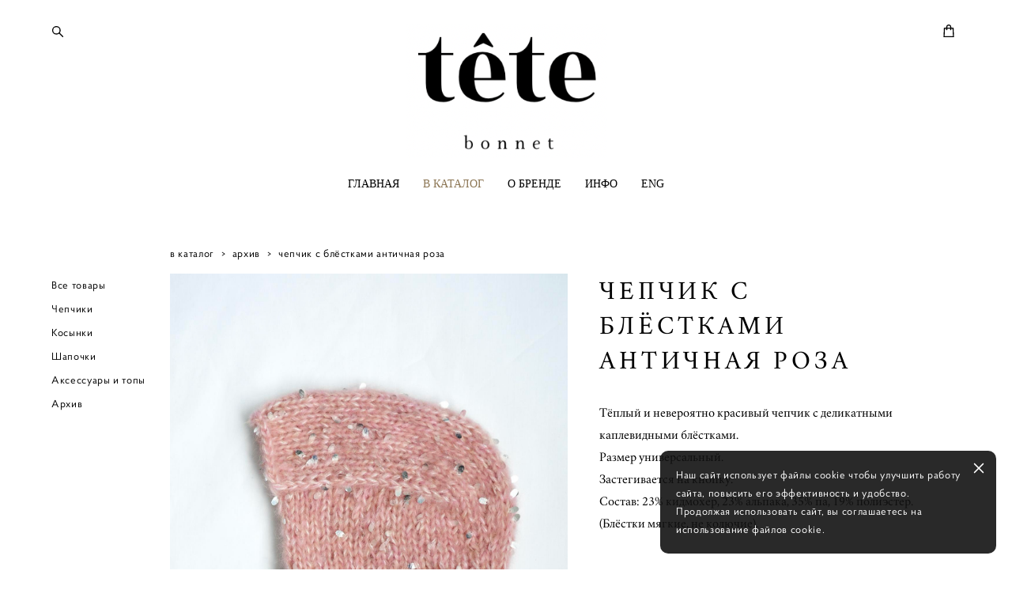

--- FILE ---
content_type: text/html; charset=UTF-8
request_url: https://tetebonnet.ru/shop/chepchik-sequins-rose-2
body_size: 14864
content:
<!-- Vigbo-cms //cdn-st2.vigbo.com/u146441/116356/ gusto -->
<!DOCTYPE html>
<html lang="ru">
<head>
    <script>var _createCookie=function(e,o,t){var i,n="";t&&((i=new Date).setTime(i.getTime()+864e5*t),n="; expires="+i.toGMTString()),document.cookie=e+"="+o+n+"; path=/"};function getCookie(e){e=document.cookie.match(new RegExp("(?:^|; )"+e.replace(/([\.$?*|{}\(\)\[\]\\\/\+^])/g,"\\$1")+"=([^;]*)"));return e?decodeURIComponent(e[1]):void 0}"bot"==getCookie("_gphw_mode")&&_createCookie("_gphw_mode","humen",0);</script>
    <meta charset="utf-8">
<title>Чепчик с блёстками</title>
<meta name="keywords" content="Чепчик, вязаный чепчик, женский чепчик, пайетки, блёстки" />
<meta name="description" content="Чепчик женский с блёстками пайетками" />
    <meta property="og:title" content="Чепчик с блёстками" />
    <meta property="og:description" content="Чепчик женский с блёстками пайетками" />
    <meta property="og:url" content="https://tetebonnet.ru/shop/chepchik-sequins-rose-2" />
    <meta property="og:type" content="website" />
        <meta property="og:image" content="//cdn-sh1.vigbo.com/shops/210968/products/21926865/images/3-9d845da4376338398912cb369c94c677.jpeg" />
        <meta property="og:image" content="//cdn-st2.vigbo.com/u146441/116356/logo/u-1734477213.png" />
        <meta property="og:image" content="//cdn-sh1.vigbo.com/shops/210968/products/21926865/images/3-2346ed52407c0b593de8260f59dee57b.jpeg" />

<meta name="viewport" content="width=device-width, initial-scale=1">


	<link rel="shortcut icon" href="//cdn-st2.vigbo.com/u146441/116356/favicon.ico?ver=685d281620948" type="image/x-icon" />

<!-- Blog RSS -->

<!-- Preset CSS -->
    <!-- Preset CSS Variables -->
        <style class="presetStyleVariables">:root {--PRESET-FONT--f__h1-font-family:"Crimson"; --PRESET-FONT--f__h1-font-size:42px; --PRESET-FONT--f__h1-line-height:1.2; --PRESET-FONT--f__h1-font-weight:400; --PRESET-FONT--f__h1-letter-spacing:0.15em; --PRESET-FONT--f__h1-font-style:normal; --PRESET-FONT--f__h1-text-transform:uppercase; --PRESET-FONT--f__h2-font-family:"Crimson"; --PRESET-FONT--f__h2-font-size:32px; --PRESET-FONT--f__h2-line-height:1.4; --PRESET-FONT--f__h2-font-weight:400; --PRESET-FONT--f__h2-letter-spacing:0.15em; --PRESET-FONT--f__h2-font-style:normal; --PRESET-FONT--f__h2-text-transform:uppercase; --PRESET-FONT--f__h3-font-family:"Crimson"; --PRESET-FONT--f__h3-font-size:24px; --PRESET-FONT--f__h3-line-height:1.4; --PRESET-FONT--f__h3-font-weight:400; --PRESET-FONT--f__h3-letter-spacing:0.15em; --PRESET-FONT--f__h3-font-style:normal; --PRESET-FONT--f__h3-text-transform:uppercase; --PRESET-FONT--f__h4-font-family:"Proba Pro"; --PRESET-FONT--f__h4-font-size:12px; --PRESET-FONT--f__h4-line-height:1.8; --PRESET-FONT--f__h4-font-weight:400; --PRESET-FONT--f__h4-letter-spacing:0.1em; --PRESET-FONT--f__h4-font-style:normal; --PRESET-FONT--f__h4-text-transform:uppercase; --PRESET-FONT--f__1-font-family:"Crimson"; --PRESET-FONT--f__1-font-size:20px; --PRESET-FONT--f__1-line-height:1.6; --PRESET-FONT--f__1-font-weight:400; --PRESET-FONT--f__1-letter-spacing:0em; --PRESET-FONT--f__1-font-style:normal; --PRESET-FONT--f__1-text-transform:none; --PRESET-FONT--f__2-font-family:"Crimson"; --PRESET-FONT--f__2-font-size:16px; --PRESET-FONT--f__2-line-height:1.8; --PRESET-FONT--f__2-font-weight:400; --PRESET-FONT--f__2-letter-spacing:0em; --PRESET-FONT--f__2-font-style:normal; --PRESET-FONT--f__2-text-transform:none; --PRESET-FONT--f__3-font-family:"Proba Pro"; --PRESET-FONT--f__3-font-size:13px; --PRESET-FONT--f__3-line-height:1.8; --PRESET-FONT--f__3-font-weight:400; --PRESET-FONT--f__3-letter-spacing:0.05em; --PRESET-FONT--f__3-font-style:normal; --PRESET-FONT--f__3-text-transform:none; }</style>
    <style class="presetStorage"></style>
    
    <script>
        window.use_preset = true;
    </script>
            <script>
            const typeStorage = "presetStorage";
            const typeStyles = "presetStyleVariables";
            let updatePresetStorageStyle = function() {
              document.getElementsByClassName(typeStorage)[0].innerText = localStorage.getItem(typeStyles)
            };
            updatePresetStorageStyle();
            window.addEventListener("storage", function(e) {
                if (e.key === typeStyles) {
                    updatePresetStorageStyle();
                }
            });
        </script>
    

<script>
    window.cdn_paths = {};
    window.cdn_paths.modules = '//cdn-s.vigbo.com/cms/kevin2/site/' + 'dev/scripts/site/';
    window.cdn_paths.site_scripts = '//cdn-s.vigbo.com/cms/kevin2/site/' + 'dev/scripts/';
</script>
    <link href="https://fonts.googleapis.com/css?family=Abel|Alegreya:400,400i,700,700i,800,800i,900,900i|Alex+Brush|Amatic+SC:400,700|Andika|Anonymous+Pro:400i,700i|Anton|Arimo:400,400i,700,700i|Arsenal:400,400i,700,700i|Asap:400,400i,500,500i,600,600i,700,700i|Bad+Script|Baumans|Bitter:100,100i,200,200i,300,300i,400i,500,500i,600,600i,700i,800,800i,900,900i|Brygada+1918:400,700,400i,700i|Cactus+Classical+Serif|Carlito:400,700,400i,700i|Chocolate+Classical+Sans|Comfortaa:300,400,500,600,700|Commissioner:100,200,300,400,500,600,700,800,900|Cormorant:300i,400i,500,500i,600,600i,700i|Cormorant+Garamond:300i,400i,500,500i,600,600i,700i|Cormorant+Infant:300i,400i,500,500i,600,600i,700i|Cousine:400,400i,700,700i|Crafty+Girls|Cuprum:400,400i,700,700i|Days+One|Dela+Gothic+One|Delius+Unicase:400,700|Didact+Gothic|Dosis|EB+Garamond:400i,500,500i,600,600i,700i,800,800i|Euphoria+Script|Exo|Exo+2:100,100i,200,200i,300i,400i,500,500i,600,600i,700i,800,800i,900,900i|Federo|Fira+Code:300,500,600|Fira+Sans:100,100i,200,200i,300i,400i,500,500i,600,600i,700i,800,800i,900,900i|Fira+Sans+Condensed:100,100i,200,200i,300i,400i,500,500i,600,600i,700i,800,800i,900,900i|Forum|Gentium+Book+Plus:400,700,400i,700i|Gentium+Plus:400,700,400i,700i|Geologica:100,200,300,400,500,600,700,800,900|Glegoo:400,700|Golos+Text:400,500,600,700,800,900|Gudea:400,400i,700|Handlee|IBM+Plex+Mono:100,100i,200,200i,300i,400i,500,500i,600,600i,700i|IBM+Plex+Sans:100,100i,200,200i,300i,400i,500,500i,600,600i,700i|IBM+Plex+Serif:100,100i,200,200i,300,300i,400,400i,500,500i,600,600i,700,700i|Inter:100,200,300,400,500,600,700,800,900|Inter+Tight:100,200,300,400,500,600,700,800,900,100i,200i,300i,400i,500i,600i,700i,800i,900i|Istok+Web:400,400i,700,700i|JetBrains+Mono:100,100i,200,200i,300,300i,400,400i,500,500i,600,600i,700,700i,800,800i|Jost:100,100i,200,200i,300,300i,400,400i,500,500i,600,600i,700,700i,800,800i,900,900i|Jura:400,300,500,600,700|Kelly+Slab|Kranky|Krona+One|Leckerli+One|Ledger|Liter|Lobster|Lora:400,400i,700,700i,500,500i,600,600i|Lunasima:400,700|Manrope:200,300,400,500,600,700,800|Marck+Script|Marko+One|Marmelad|Merienda+One|Merriweather:300i,400i,700i,900,900i|Moderustic:300,400,500,600,700,800|Montserrat:300i,400i,500,500i,600,600i,700i,800,800i,900,900i|Montserrat+Alternates:100,100i,200,200i,300,300i,400,400i,500,500i,600,600i,700,700i,800,800i,900,900i|Mulish:200,300,400,500,600,700,800,900,200i,300i,400i,500i,600i,700i,800i,900i|Neucha|Noticia+Text:400,400i,700,700i|Noto+Sans:400,400i,700,700i|Noto+Sans+Mono:100,200,300,400,500,600,700,800,900|Noto+Serif:400,400i,700,700i|Noto+Serif+Display:100,200,300,400,500,600,700,800,900,100i,200i,300i,400i,500i,600i,700i,800i,900i|Nova+Flat|Nova+Oval|Nova+Round|Nova+Slim|Nunito:400,200,200i,300,300i,400i,600,600i,700,700i,800,800i,900,900i|Old+Standard+TT:400i|Open+Sans:300i,400i,600,600i,700i,800,800i|Open+Sans+Condensed:300,300i,700|Oranienbaum|Original+Surfer|Oswald:200,500,600|Oxygen:300|Pacifico|Philosopher:400,400i,700,700i|Piazzolla:100,200,300,400,500,600,700,800,900,100i,200i,300i,400i,500i,600i,700i,800i,900i|Play:400,700|Playfair+Display:400,700,400i,500,500i,600,600i,700i,800,800i,900,900i|Playfair+Display+SC|Poiret+One|Press+Start+2P|Prosto+One|PT+Mono|PT+Sans:400i,700i|PT+Sans+Caption:400,700|PT+Sans+Narrow:400,700|PT+Serif:400i,700i|PT+Serif+Caption:400,400i|Quicksand|Raleway:100,100i,300i,400i,500,500i,600,600i,700i,800,800i,900,900i|Roboto:100,100i,300i,400i,500,500i,700i,900,900i|Roboto+Condensed:300i,400i,700i|Roboto+Mono:100,100i,200,200i,300,300i,400,400i,500,500i,600,600i,700,700i|Roboto+Slab:100,200,500,600,800,900|Rochester|Rokkitt:400,100,300,500,600,700,800,900|Rubik:300i,400i,500,500i,600,600i,700i,800,800i,900,900i|Ruslan+Display|Russo+One|Salsa|Satisfy|Scada:400,400i,700,700i|Snippet|Sofia|Source+Code+Pro:200,300,400,500,600,700,900|Source+Sans+Pro:200,300,400,600,700,900|Source+Serif+Pro:200,200i,300,300i,400,400i,600,600i,700,700i,900,900i|Spectral:200,200i,300,300i,400,400i,500,500i,600,600i,700,700i,800,800i|Stint+Ultra+Expanded|STIX+Two+Text:400,700,400i,700i|Syncopate|Tenor+Sans|Tinos:400,400i,700,700i|Trochut|Ubuntu:300i,400i,500,500i,700i|Ubuntu+Condensed|Ubuntu+Mono:400,400i,700,700i|Unbounded:200,300,400,500,600,700,800,900|Underdog|Unkempt:400,700|Voces|Wix+Madefor+Display:400,500,600,700,800|Wix+Madefor+Text:400,500,600,700,800,400i,500i,600i,700i,800i|Yeseva+One|Ysabeau:100,200,300,400,500,600,700,800,900,100i,200i,300i,400i,500i,600i,700i,800i,900i|Ysabeau+Infant:100,200,300,400,500,600,700,800,900,100i,200i,300i,400i,500i,600i,700i,800i,900i|Ysabeau+Office:100,200,300,400,500,600,700,800,900,100i,200i,300i,400i,500i,600i,700i,800i,900i|Ysabeau+SC:100,200,300,400,500,600,700,800,900|Zen+Old+Mincho&display=swap&subset=cyrillic" rel="stylesheet">    <!-- CORE CSS -->
            <link rel="stylesheet" type="text/css" href="//cdn-sh.vigbo.com/vigbo-cms/styles/prod/build_shop_front.css?v=IJDBSO">
        <!-- SITE CSS -->
    <link rel="stylesheet" type="text/css" href="//cdn-s.vigbo.com/cms/kevin2/site/prod/css/build_cms_front.css?v=IJDBSO">
    <!-- PREVIEW CSS -->
        <link rel="stylesheet" type="text/css" href="https://tetebonnet.ru/css/custom-shop.css?v=46.862" />
            <!-- +React styles -->
    <link rel="stylesheet" type="text/css" href="//cdn-s.vigbo.com/cms/kevin2/site/prod/css/main.chunk.css?ver=E1HgBQ"></link>
    <!-- -React styles -->
    
    <!-- LIFE CHANGED CSS -->
            <link rel="stylesheet" type="text/css" href="https://tetebonnet.ru/css/custom.css?v=46.862" />
    
    
                <style>:root{--DE-menu__menu-style-link-color:rgba(0,0,0,0);}</style>    <!-- <script src="//cdn-s.vigbo.com/cms/kevin2/site/dev/scripts/vendor/jquery-1.9.1.min.js?v=E1HgBQ"></script> -->

    
    
    <!-- Google tag (gtag.js) -->
<script async src="https://www.googletagmanager.com/gtag/js?id=G-49QWQKDRS5"></script>
<script>
  window.dataLayer = window.dataLayer || [];
  function gtag(){dataLayer.push(arguments);}
  gtag('js', new Date());

  gtag('config', 'G-49QWQKDRS5');
</script>    <style>
    .adaptive-desktop .custom__content--max-width,
    .adaptive-desktop .md-infoline__wrap {
        max-width: 100%;
    }
</style>
    <script src="//cdn-s.vigbo.com/cms/kevin2/site/dev/scripts/vendor/jquery-3.3.1.min.js?ver=E1HgBQ"></script>

    </head>


	



    <body data-template="gusto" class="f__preset-box f__site f__2 loading locale_ru gusto mod--search-enable mod--img-logo mod--header-static mod--menu-action-on-scroll mod--infoline-cross-enable protect-images desktop mod--shop-page adaptive-desktop mod--horizontal-menu mod--infoline-disable bot-version js--loading-cascade mod--font-preset layout-logo-top--icons-left-n-right   " data-preview="">

            
    
        <div class="l-wrap js-wrap">

    <header class="l-header l-header-main js-header-main layout-logo-top--icons-left-n-right  ">
    <div class="l-header__wrapper custom__header-decorate-line custom__menu-bg-rgba mod--menubg-nochange custom__header-padding-y mod--show-menu-after-logo-load mod--effect-move-from-top">
        <div class="l-header__cont ">
            <div class="l-header__row">
                <div class="l-header__col0 l-header__col l-header__mobile--box"><!-- mobile menu -->
                    <!-- basket icon for mobile -->
                                            <div class="md-menu__icons mod--right md-menu__li-l1">
                            <!-- Если есть поиск или корзина -->
    <div class="l-header__icons--box f__menu">
        &nbsp; <!-- для выравнивания по вертикали (дублирует размер шрифта) -->

        <div class="l-header__icons--wrap">
            <div class="js--iconBasketWrapper" >
                 <!-- если не только Поиск и есть Магазин -->
                    <!-- то выводим корзину -->
                    <div class="js--iconBasketView shop_page l-header__icon l-header__icon--cart" >
                        <a href='/shop/cart' class='shop-basket--box lnk-cart design_editor-icons' data-id='shop-cart-widget'>
                            <span class='shop-basket'>
                                                                    <!-- Basket 01 -->
                                    <svg xmlns="http://www.w3.org/2000/svg" viewBox="0 0 14.57 17.5"><path class="basket-svg-style basket-svg-edit-round basket-svg-edit-limit" d="M4.58,7.15V3.42A2.69,2.69,0,0,1,7.29.75h0A2.69,2.69,0,0,1,10,3.42V7.15"/><polygon class="basket-svg-style basket-svg-edit-limit" points="13.79 16.75 0.79 16.75 1.33 5.02 13.24 5.02 13.79 16.75"/></svg>

                                                            </span>
                            <span class='shop-cart-widget-amount'>
                                                            </span>
                        </a>
                    </div>
                
            </div>

                            <div class="l-header__icon l-header__icon--search">
                    <a class="searchform__svg js--open_searchform design_editor-icons">
                        <svg xmlns="http://www.w3.org/2000/svg" viewBox="0 0 15.5 17.5"><ellipse class="search-svg-style" cx="5.92" cy="8.01" rx="5.17" ry="5.13"/><line class="search-svg-style" x1="9.59" y1="11.64" x2="14.75" y2="16.75"/></svg>
                    </a>
                </div>
                    </div>

        <!-- Add separator -->
                <!-- -->
    </div>
                        </div>
                                    </div>

                <div class="l-header__col1 l-header__col l-header__logo--box">
                    <div class="l-header__logo--cont">
                        <div class="l-header__row">
                            <div class="l-header__top-line--box">

                                <div class="l-header__col l-header__col-icon mod--left">
                                    <!-- only SEARCH icon -->
                                                                            <div class="md-menu__icons mod--left md-menu__li-l1">
                                            <!-- Если есть поиск или корзина -->
    <div class="l-header__icons--box f__menu">
        &nbsp; <!-- для выравнивания по вертикали (дублирует размер шрифта) -->

        <div class="l-header__icons--wrap">
            <div class="js--iconBasketWrapper" style="display: none;">
                
            </div>

                            <div class="l-header__icon l-header__icon--search">
                    <a class="searchform__svg js--open_searchform design_editor-icons">
                        <svg xmlns="http://www.w3.org/2000/svg" viewBox="0 0 15.5 17.5"><ellipse class="search-svg-style" cx="5.92" cy="8.01" rx="5.17" ry="5.13"/><line class="search-svg-style" x1="9.59" y1="11.64" x2="14.75" y2="16.75"/></svg>
                    </a>
                </div>
                    </div>

        <!-- Add separator -->
                <!-- -->
    </div>
                                        </div>
                                                                    </div>

                                <div class="l-header__col l-header__logo-col">
                                    <div id='logoWrap' class='logo__wrap' data-lt="" >
                                        
<div class="logo logo-image">
	<a href="https://tetebonnet.ru/">
		

			
			<img src="[data-uri]"
				 data-src="//cdn-st2.vigbo.com/u146441/116356/logo/u-1734477235.png?v=46.862"
				 alt=""
				 title=""
				 class="copy-protect mod--has-logo2x mod--has-logo1x "
				 						data-src2x="//cdn-st2.vigbo.com/u146441/116356/logo/u-1734477213.png?v=46.862"
						data-width2x="250"
				 			/>
			</a>

</div>
                                    </div>
                                </div>

                                <div class="l-header__col l-header__col-icon mod--right">
                                    <!-- only BASKET icon -->
                                                                            <div class="js--menu-icons md-menu__icons mod--right md-menu__li-l1 shop_page" >
                                            <!-- Если есть поиск или корзина -->
    <div class="l-header__icons--box f__menu">
        &nbsp; <!-- для выравнивания по вертикали (дублирует размер шрифта) -->

        <div class="l-header__icons--wrap">
            <div class="js--iconBasketWrapper" >
                 <!-- если не только Поиск и есть Магазин -->
                    <!-- то выводим корзину -->
                    <div class="js--iconBasketView shop_page l-header__icon l-header__icon--cart" >
                        <a href='/shop/cart' class='shop-basket--box lnk-cart design_editor-icons' data-id='shop-cart-widget'>
                            <span class='shop-basket'>
                                                                    <!-- Basket 01 -->
                                    <svg xmlns="http://www.w3.org/2000/svg" viewBox="0 0 14.57 17.5"><path class="basket-svg-style basket-svg-edit-round basket-svg-edit-limit" d="M4.58,7.15V3.42A2.69,2.69,0,0,1,7.29.75h0A2.69,2.69,0,0,1,10,3.42V7.15"/><polygon class="basket-svg-style basket-svg-edit-limit" points="13.79 16.75 0.79 16.75 1.33 5.02 13.24 5.02 13.79 16.75"/></svg>

                                                            </span>
                            <span class='shop-cart-widget-amount'>
                                                            </span>
                        </a>
                    </div>
                
            </div>

                    </div>

        <!-- Add separator -->
                <!-- -->
    </div>
                                        </div>
                                                                    </div>

                            </div>
                        </div>

                    </div>
                </div>

                <div class="l-header__col2 l-header__col l-header__menu--box">
                    <nav class='md-menu clearfix' data-menu-type="origin">
                        			<ul class="menu md-menu__main js--menu__main is--level1 		 mod--menu_left"><li  id="6153303" data-id="6153303" class="md-menu__li-l1 menu-item js--menu__li-l1 "><a class="md-menu__href-l1 is--link-level1 f__menu  " href="https://tetebonnet.ru/"  >ГЛАВНАЯ</a></li><li  id="6153298" data-id="6153298" class="md-menu__li-l1 menu-item js--menu__li-l1  active"><a class="md-menu__href-l1 is--link-level1 f__menu mod--href-l1__shop js--shop-categories-link  " data-name="В КАТАЛОГ" data-url="shop" href="https://tetebonnet.ru/shop"  >В КАТАЛОГ</a></li><li  id="6153299" data-id="6153299" class="md-menu__li-l1 menu-item js--menu__li-l1 "><a class="md-menu__href-l1 is--link-level1 f__menu  " href="https://tetebonnet.ru/about"  >О БРЕНДЕ</a></li><li  id="6153297" data-id="6153297" class="md-menu__li-l1 menu-item js--menu__li-l1  with-sub"><a class="md-menu__href-l1 js--menu-mobile-sildetoggle is--link-level1 f__menu   " href="https://tetebonnet.ru/buy"  >ИНФО</a><div class="md-menu__wrap-l2 js--menu-submenu" id="sub-6153297" data-parent-id="6153297"><ul class="mod--submenu-center js--menu-submenu__ul mod--custom-scrollbar__not-mac"><li class="md-menu__li-l2 "><a class="md-menu__href-l2 f__sub-menu" href="https://tetebonnet.ru/buy"  >КАК КУПИТЬ</a></li><li class="md-menu__li-l2 "><a class="md-menu__href-l2 f__sub-menu" href="https://tetebonnet.ru/Contacts"  >КОНТАКТЫ</a></li><li class="md-menu__li-l2 "><a class="md-menu__href-l2 f__sub-menu" href="https://tetebonnet.ru/politika-obrabotki-pd"  >Политика конфиденциальности</a></li></ul></div></li><li  id="6696055" data-id="6696055" class="md-menu__li-l1 menu-item js--menu__li-l1 "><a class="md-menu__href-l1 is--link-level1 f__menu  " href="http://tetebonnet.com" rel="ext noopener noreferrer" >ENG</a></li></ul><div class="md-menu-mobile__socials social-icons"><div class="social-icons-wrapper"></div></div>                    </nav>
                </div>


                <div class="l-header__col3 l-header__col l-header__ham--box" data-count-pages="5">
    <div class="md-menu__hamburger js-mob-menu-open">
        <svg height="20px" xmlns="http://www.w3.org/2000/svg" viewBox="0 0 18 17.5"><line class="hamburger-svg-style" y1="1" x2="18" y2="1"/><line class="hamburger-svg-style" y1="7" x2="18" y2="7"/><line class="hamburger-svg-style" y1="13" x2="18" y2="13"/></svg>
    </div>
</div>
            </div>
        </div>
    </div>
</header>




        <!-- Mobile menu -->
        <!-- mobile menu -->
<div  data-menu-type="mobile" data-custom-scroll data-set-top="stay-in-window" class="custom__header-decorate-line mod--custom-scroll-hidden mod--custom-scroll-resize md-menu--mobile js--menu--mobile mod--set-top--stop-mobile">
    <div class="md-menu--mobile__cont js--menu-mobile__cont">
                <div class="md-menu__icons mod--right md-menu__li-l1 js--menu__li-l1">
            <!-- Если есть поиск или корзина -->
    <div class="l-header__icons--box f__menu">
        &nbsp; <!-- для выравнивания по вертикали (дублирует размер шрифта) -->

        <div class="l-header__icons--wrap">
            <div class="js--iconBasketWrapper" >
                 <!-- если не только Поиск и есть Магазин -->
                    <!-- то выводим корзину -->
                    <div class="js--iconBasketView shop_page l-header__icon l-header__icon--cart" >
                        <a href='/shop/cart' class='shop-basket--box lnk-cart design_editor-icons' data-id='shop-cart-widget'>
                            <span class='shop-basket'>
                                                                    <!-- Basket 01 -->
                                    <svg xmlns="http://www.w3.org/2000/svg" viewBox="0 0 14.57 17.5"><path class="basket-svg-style basket-svg-edit-round basket-svg-edit-limit" d="M4.58,7.15V3.42A2.69,2.69,0,0,1,7.29.75h0A2.69,2.69,0,0,1,10,3.42V7.15"/><polygon class="basket-svg-style basket-svg-edit-limit" points="13.79 16.75 0.79 16.75 1.33 5.02 13.24 5.02 13.79 16.75"/></svg>

                                                            </span>
                            <span class='shop-cart-widget-amount'>
                                                            </span>
                        </a>
                    </div>
                
            </div>

                            <div class="l-header__icon l-header__icon--search">
                    <a class="searchform__svg js--open_searchform design_editor-icons">
                        <svg xmlns="http://www.w3.org/2000/svg" viewBox="0 0 15.5 17.5"><ellipse class="search-svg-style" cx="5.92" cy="8.01" rx="5.17" ry="5.13"/><line class="search-svg-style" x1="9.59" y1="11.64" x2="14.75" y2="16.75"/></svg>
                    </a>
                </div>
                    </div>

        <!-- Add separator -->
                <!-- -->
    </div>
        </div>
        
        			<ul class="menu md-menu__main js--menu__main is--level1 		 mod--menu_left"><li  id="6153303" data-id="6153303" class="md-menu__li-l1 menu-item js--menu__li-l1 "><a class="md-menu__href-l1 is--link-level1 f__menu  " href="https://tetebonnet.ru/"  >ГЛАВНАЯ</a></li><li  id="6153298" data-id="6153298" class="md-menu__li-l1 menu-item js--menu__li-l1  active"><a class="md-menu__href-l1 is--link-level1 f__menu mod--href-l1__shop js--shop-categories-link  " data-name="В КАТАЛОГ" data-url="shop" href="https://tetebonnet.ru/shop"  >В КАТАЛОГ</a></li><li  id="6153299" data-id="6153299" class="md-menu__li-l1 menu-item js--menu__li-l1 "><a class="md-menu__href-l1 is--link-level1 f__menu  " href="https://tetebonnet.ru/about"  >О БРЕНДЕ</a></li><li  id="6153297" data-id="6153297" class="md-menu__li-l1 menu-item js--menu__li-l1  with-sub"><a class="md-menu__href-l1 js--menu-mobile-sildetoggle is--link-level1 f__menu   " href="https://tetebonnet.ru/buy"  >ИНФО</a><div class="md-menu__wrap-l2 js--menu-submenu" id="sub-6153297" data-parent-id="6153297"><ul class="mod--submenu-center js--menu-submenu__ul mod--custom-scrollbar__not-mac"><li class="md-menu__li-l2 "><a class="md-menu__href-l2 f__sub-menu" href="https://tetebonnet.ru/buy"  >КАК КУПИТЬ</a></li><li class="md-menu__li-l2 "><a class="md-menu__href-l2 f__sub-menu" href="https://tetebonnet.ru/Contacts"  >КОНТАКТЫ</a></li><li class="md-menu__li-l2 "><a class="md-menu__href-l2 f__sub-menu" href="https://tetebonnet.ru/politika-obrabotki-pd"  >Политика конфиденциальности</a></li></ul></div></li><li  id="6696055" data-id="6696055" class="md-menu__li-l1 menu-item js--menu__li-l1 "><a class="md-menu__href-l1 is--link-level1 f__menu  " href="http://tetebonnet.com" rel="ext noopener noreferrer" >ENG</a></li></ul><div class="md-menu-mobile__socials social-icons"><div class="social-icons-wrapper"></div></div>
        <span class="js-close-mobile-menu close-mobile-menu">
        <!--<svg width="20px" height="20px"  xmlns="http://www.w3.org/2000/svg" viewBox="0 0 14.39 17.5"><line class="close-menu-burger" x1="0.53" y1="2.04" x2="13.86" y2="15.37"/><line class="close-menu-burger" x1="0.53" y1="15.37" x2="13.86" y2="2.04"/></svg>-->
            <svg xmlns="http://www.w3.org/2000/svg" width="18" height="18" viewBox="0 0 18 18"><path class="close-menu-burger" fill="none" fill-rule="evenodd" stroke="#fff" stroke-linecap="round" stroke-linejoin="round" stroke-width="1.5" d="M9 9.5l8-8-8 8-8-8 8 8zm0 0l8 8-8-8-8 8 8-8z"/></svg>
        </span>
    </div>
</div>

        <!-- Blog Slider -->
        
        <!-- CONTENT -->
        <div class="l-content l-content--main  desktop ">
            <section class="l-content--box l-content--box-shop js--box-shop shopProductPage" data-hash="shop" data-structure="">
    <div class="container custom__content--max-width">
        <div class="page shop-product autotest--shop-product ">

        <nav class="shop-menu vertical" data-shopsort-indent>
                <div class="md-shopsort__box de--shop-menu__li-level-1 ">&nbsp;<!--Распорка для сортировки--></div>
                <ul>
            
                                <li class="shop-menu-item ">
                    <a class="shop-menu__href-level-1 de--shop-menu__li-level-1 f__s_category f__3" href="https://tetebonnet.ru/shop/Shop">
                        Все товары                    </a>
                                    </li>

            
                                <li class="shop-menu-item ">
                    <a class="shop-menu__href-level-1 de--shop-menu__li-level-1 f__s_category f__3" href="https://tetebonnet.ru/shop/Bonnetss">
                        Чепчики                    </a>
                                    </li>

            
                                <li class="shop-menu-item ">
                    <a class="shop-menu__href-level-1 de--shop-menu__li-level-1 f__s_category f__3" href="https://tetebonnet.ru/shop/kosynki">
                        Косынки                    </a>
                                    </li>

            
                                <li class="shop-menu-item ">
                    <a class="shop-menu__href-level-1 de--shop-menu__li-level-1 f__s_category f__3" href="https://tetebonnet.ru/shop/Hats">
                        Шапочки                    </a>
                                    </li>

            
                                <li class="shop-menu-item ">
                    <a class="shop-menu__href-level-1 de--shop-menu__li-level-1 f__s_category f__3" href="https://tetebonnet.ru/shop/Accessories">
                        Аксессуары и топы                    </a>
                                    </li>

            
                                <li class="shop-menu-item active">
                    <a class="shop-menu__href-level-1 de--shop-menu__li-level-1 f__s_category f__3" href="https://tetebonnet.ru/shop/Archive">
                        Архив                    </a>
                                    </li>

                    </ul>
    </nav>
        <!-- +Content main -->
    <div class="shop-content-main">
        <div class="schop-content-wrapper js-shop-content-wrapper ">
                    <!-- +Breadcrumbs -->
            <nav class="shop-bread-crumbs autotest--shop-bread-crumbs f__s_crumbs f__3 de--shop-breadcrumbs__font-family">
                <a href="https://tetebonnet.ru/shop" class="de--shop-breadcrumbs__font-family">в каталог</a>
                <span class="shop-separator">&GT;</span>

                
                                <a href="https://tetebonnet.ru/shop/Archive" class="de--shop-breadcrumbs__font-family">архив</a>
                <span class="shop-separator">&GT;</span>
                
                <span>чепчик с блёстками античная роза</span>
            </nav>
            <!-- -Breadcrumbs -->
        
        
<div class="product-gallery layout-vertical">

    <!-- +Product image slider -->
    <div class="product-gallery__mobile js--product-parent-block js--product-gallery__mobile
                ">
                <div class="product-gallery__slider js--product-gallery__slider product-main-image" data-count-image="2">
                        <div class="product-gallery__slider-item product-image js--product-gallery__item" data-index="0">
                                <img                         fetchpriority="high"
                                        data-number="0"
                     src="[data-uri]%3D%3D" alt="Чепчик с блёстками античная роза"
                     class="loading copy-protect active"
                     data-index="0"
                     data-id="60180581"
                     data-base-path="//cdn-sh1.vigbo.com/shops/210968/products/21926865/images/"
                     data-file-name="9d845da4376338398912cb369c94c677.jpeg"
                     data-sizes='{"2":{"width":745,"height":1024},"3":{"width":1489,"height":2048},"500":{"width":372,"height":512}}'
                data-version=""
                data-width="745"
                data-height="1024" />
            </div>
                        <div class="product-gallery__slider-item product-image js--product-gallery__item" data-index="1">
                                <img                         loading="lazy"
                        decoding="async"
                                        data-number="1"
                     src="[data-uri]%3D%3D" alt="Чепчик с блёстками античная роза"
                     class="loading copy-protect "
                     data-index="1"
                     data-id="60180589"
                     data-base-path="//cdn-sh1.vigbo.com/shops/210968/products/21926865/images/"
                     data-file-name="2346ed52407c0b593de8260f59dee57b.jpeg"
                     data-sizes='{"2":{"width":642,"height":1024},"3":{"width":1284,"height":2048},"500":{"width":321,"height":512}}'
                data-version=""
                data-width="642"
                data-height="1024" />
            </div>
                    </div>

        <div class="js--product-images product-images clearfix ">
                        <div class="product-image-cell js--product-gallery__item active" data-index="0">
                <a href="#" class="product-image">
                                        <img                             fetchpriority="high"
                                                 data-number="0"
                         src="" alt="Чепчик с блёстками античная роза" class="loading copy-protect"
                         data-index="0"
                         data-id="60180581"
                         data-sizes='{"2":{"width":745,"height":1024},"3":{"width":1489,"height":2048},"500":{"width":372,"height":512}}'
                    data-base-path="//cdn-sh1.vigbo.com/shops/210968/products/21926865/images/"
                    data-file-name="9d845da4376338398912cb369c94c677.jpeg"
                    data-version=""
                    data-width="745"
                    data-height="1024" />
                </a>
            </div>
                        <div class="product-image-cell js--product-gallery__item " data-index="1">
                <a href="#" class="product-image">
                                        <img                             loading="lazy"
                            decoding="async"
                                                 data-number="1"
                         src="" alt="Чепчик с блёстками античная роза" class="loading copy-protect"
                         data-index="1"
                         data-id="60180589"
                         data-sizes='{"2":{"width":642,"height":1024},"3":{"width":1284,"height":2048},"500":{"width":321,"height":512}}'
                    data-base-path="//cdn-sh1.vigbo.com/shops/210968/products/21926865/images/"
                    data-file-name="2346ed52407c0b593de8260f59dee57b.jpeg"
                    data-version=""
                    data-width="642"
                    data-height="1024" />
                </a>
            </div>
                    </div>

            </div>
    <!-- -Product image slider -->

</div>

<div class="shop-fsbox">


		<div class="control close">
			<a class="fsbox__nav fsbox__close" id="fsboxClose" href="#">
				<svg class="fsbox__close-ico" xmlns="http://www.w3.org/2000/svg" width="18" height="18" viewBox="0 0 18 18">
					<path class="close-menu-burger de--main__text-default-color--stroke" fill="none" fill-rule="evenodd" stroke="#fff" stroke-linecap="round" stroke-linejoin="round" stroke-width="1.5" d="M9 9.5l8-8-8 8-8-8 8 8zm0 0l8 8-8-8-8 8 8-8z"></path>
				</svg>
			</a>
		</div>
		<div class="control prev">
			<a class="fsbox__nav" id="fsboxPrev" href="#">
				<svg xmlns="http://www.w3.org/2000/svg" width="14" height="14" viewBox="0 0 16 27"
					 style="overflow: hidden; position: relative;">
					<path class="de--main__text-default-color" stroke="none"
						  d="M140.206,1140.93L152,1151.86l-2.133,2.13L136,1141.13l0.137-.13-0.131-.14L149.869,1127l2.132,2.13Z"
						  transform="translate(-136 -1127)"></path>
				</svg>

			</a>
		</div>
		<div class="control next">
			<a class="fsbox__nav" id="fsboxNext" href="#">
				<svg xmlns="http://www.w3.org/2000/svg" width="14" height="14" viewBox="0 0 16 27"
					 style="overflow: hidden; position: relative;">
					<path class="de--main__text-default-color" stroke="none"
						  d="M2815,1141.13l-13.86,12.86-2.13-2.13,11.78-10.93-11.79-11.8,2.13-2.13,13.86,13.86-0.13.14Z"
						  transform="translate(-2799 -1127)"></path>
				</svg>
			</a>
		</div>

		<div class="spinner-container">
			<div class="spinner">
                <svg class="md-preloader" viewBox="0 0 66 66" xmlns="http://www.w3.org/2000/svg"><circle class="path" fill="none" stroke-width="4" stroke-linecap="round" cx="33" cy="33" r="30"></circle></svg>
            </div>
		</div>

		<div class="shop-slides">
                            <div class="shop-slide__block js--shop-slide__block">
                    <img src="data:image/gif,"
                         alt="Чепчик с блёстками античная роза"
                         class="loading js--copy-protect shop-slide js--shop-slide"
                         style="display: none; opacity: 0"
                        data-id="60180581"
                        data-base-path="//cdn-sh1.vigbo.com/shops/210968/products/21926865/images/"
                        data-file-name="9d845da4376338398912cb369c94c677.jpeg"
                        data-version=""
                        data-sizes='{"2":{"width":745,"height":1024},"3":{"width":1489,"height":2048},"500":{"width":372,"height":512}}'
                        data-width="745"
                        data-height="1024" />
                </div>
                            <div class="shop-slide__block js--shop-slide__block">
                    <img src="data:image/gif,"
                         alt="Чепчик с блёстками античная роза"
                         class="loading js--copy-protect shop-slide js--shop-slide"
                         style="display: none; opacity: 0"
                        data-id="60180589"
                        data-base-path="//cdn-sh1.vigbo.com/shops/210968/products/21926865/images/"
                        data-file-name="2346ed52407c0b593de8260f59dee57b.jpeg"
                        data-version=""
                        data-sizes='{"2":{"width":642,"height":1024},"3":{"width":1284,"height":2048},"500":{"width":321,"height":512}}'
                        data-width="642"
                        data-height="1024" />
                </div>
            		</div>


</div>

<script type="text/json" id="images-sizes">
	{"2":{"width":1024,"height":0},"3":{"width":2048,"height":0},"500":{"width":512,"height":0}}</script>

        <!-- +Description product -->
        <article class="description js-description "">
            <h1 class="name f__s_product f__h2 f__mt-0 f__mb-0 stop-css">Чепчик с блёстками античная роза</h1>

            
            
            <!-- +Aside product -->
            <div class="shop-product__aside">

                
                <!-- +Text product -->
                <div class="text f__2">
                        Тёплый и невероятно красивый чепчик с деликатными каплевидными блёстками.&nbsp;<br />
Размер универсальный.&nbsp;<br />
Застегивается на кнопку.<br />
Состав: 23% кидмохер, 23% альпака, 35% па, 19% полиэстер.<br />
(Блёстки мягкие, не колючие).<br />
<br />
<br />
&nbsp;                        <!-- +Text decoration -->
                                                <!-- -Text decoration -->
                    </div>
                <!-- -Text product -->

            </div>
            <!-- -Aside product -->
                    </article>
        <!-- -Description product -->
    </div>
    <div class="additional_product_info text f__3"></div>
    <div class="clearfix"></div>

    
            <style>
    .shop-static-grid .static-grid-item .static-grid-cell {margin: 0 0 20px 20px}    </style>

    <!-- +Bind products -->
    <div class="shop-products bind_products">
        <article class="description bind_product">
            <!-- <div class="cart-panel"></div> -->
            <h3 class="name bind_product f__s_product f__h3 f__mt-0 f__mb-0 stop-css">ТАКЖЕ ВАМ МОЖЕТ ПОНРАВИТЬСЯ</h3>
        </article>
        <div  id="position-correct" class="shop-static-grid product-meta-bottom-center product-note-bottom products-list" data-grid-image-rate="1" data-grid-image-col="6" data-grid-item-margin="20" data-grid-image-position="outer">
                            <div class="static-grid-item">
                    <div class="static-grid-cell">
                        <a href="https://tetebonnet.ru/shop/chepets-azhurnyj-tsvetok" class="product">
                        <div class="image " data-width="1472" data-height="2000">
                            <span class="spinner"></span>
                            <img class="copy-protect" data-src="//cdn-sh1.vigbo.com/shops/210968/products/21733100/images/preview-a83c2d6bd7f9131341f86a624b1f3031.jpeg"  alt="Чепец ажурный «Цветок»" border="0" data-width="1472" data-height="2000"  />

                                                                                        
                                                     </div>

                                                <div class="description f__s_base f__2">
                            <div class="cell bind-product">
                            <!--<div class="cell bind-product">-->
                                <div class="middle">

                                    <div class="product-name">
                                        Чепец ажурный «Цветок»                                    </div>

                                    
                                </div>
                            </div>
                        </div>
                                                </a>
                    </div>
                </div>
                                <div class="static-grid-item">
                    <div class="static-grid-cell">
                        <a href="https://tetebonnet.ru/shop/chepchik-intarsija-Matiss1" class="product">
                        <div class="image " data-width="2000" data-height="2000">
                            <span class="spinner"></span>
                            <img class="copy-protect" data-src="//cdn-sh1.vigbo.com/shops/210968/products/21800582/images/preview-f58313125d35d5957306a6a6563919a3.jpeg?version=1"  alt="Чепчик интарсия «Матисс 1»" border="0" data-width="2000" data-height="2000"  />

                                                                                        
                                                     </div>

                                                <div class="description f__s_base f__2">
                            <div class="cell bind-product">
                            <!--<div class="cell bind-product">-->
                                <div class="middle">

                                    <div class="product-name">
                                        Чепчик интарсия «Матисс 1»                                    </div>

                                    
                                </div>
                            </div>
                        </div>
                                                </a>
                    </div>
                </div>
                                <div class="static-grid-item">
                    <div class="static-grid-cell">
                        <a href="https://tetebonnet.ru/shop/chepchik-sequins-milk" class="product">
                        <div class="image " data-width="2000" data-height="2000">
                            <span class="spinner"></span>
                            <img class="copy-protect" data-src="//cdn-sh1.vigbo.com/shops/210968/products/21848389/images/preview-7d97f3dce533d72d80f5357a7fe43a16.jpeg?version=1"  alt="Чепчик с блёстками молочный" border="0" data-width="2000" data-height="2000"  />

                                                                                        
                                                     </div>

                                                <div class="description f__s_base f__2">
                            <div class="cell bind-product">
                            <!--<div class="cell bind-product">-->
                                <div class="middle">

                                    <div class="product-name">
                                        Чепчик с блёстками молочный                                    </div>

                                    
                                </div>
                            </div>
                        </div>
                                                </a>
                    </div>
                </div>
                                <div class="static-grid-item">
                    <div class="static-grid-cell">
                        <a href="https://tetebonnet.ru/shop/chepchik-sequins-greyblue" class="product">
                        <div class="image " data-width="1332" data-height="2000">
                            <span class="spinner"></span>
                            <img class="copy-protect" data-src="//cdn-sh1.vigbo.com/shops/210968/products/21960180/images/preview-f6afb6ef0e08063ac157252a1fd8854e.jpeg"  alt="Чепчик с пайетками ажурный серо-голубой" border="0" data-width="1332" data-height="2000"  />

                                                                                        
                                                     </div>

                                                <div class="description f__s_base f__2">
                            <div class="cell bind-product">
                            <!--<div class="cell bind-product">-->
                                <div class="middle">

                                    <div class="product-name">
                                        Чепчик с пайетками ажурный серо-голубой                                    </div>

                                    
                                </div>
                            </div>
                        </div>
                                                </a>
                    </div>
                </div>
                                <div class="static-grid-item">
                    <div class="static-grid-cell">
                        <a href="https://tetebonnet.ru/shop/Panama-sequins-6" class="product">
                        <div class="image " data-width="2000" data-height="2000">
                            <span class="spinner"></span>
                            <img class="copy-protect" data-src="//cdn-sh1.vigbo.com/shops/210968/products/22040349/images/preview-2654754aeaa689a509807cd4943a4a57.jpeg?version=1"  alt="Панама с пайетками медная (хлопок)" border="0" data-width="2000" data-height="2000"  />

                                                                                        
                                                     </div>

                                                <div class="description f__s_base f__2">
                            <div class="cell bind-product">
                            <!--<div class="cell bind-product">-->
                                <div class="middle">

                                    <div class="product-name">
                                        Панама с пайетками медная (хлопок)                                    </div>

                                    
                                </div>
                            </div>
                        </div>
                                                </a>
                    </div>
                </div>
                                <div class="static-grid-item">
                    <div class="static-grid-cell">
                        <a href="https://tetebonnet.ru/shop/Povyazka-grey2" class="product">
                        <div class="image " data-width="768" data-height="1024">
                            <span class="spinner"></span>
                            <img class="copy-protect" data-src="//cdn-sh1.vigbo.com/shops/210968/products/22166020/images/2-71e1fbad712a086365563a098da19c77.jpeg"  alt="Повязка серая широкая tête x RADIUS 58" border="0" data-width="768" data-height="1024"  />

                                                                                        
                                                     </div>

                                                <div class="description f__s_base f__2">
                            <div class="cell bind-product">
                            <!--<div class="cell bind-product">-->
                                <div class="middle">

                                    <div class="product-name">
                                        Повязка серая широкая tête x RADIUS 58                                    </div>

                                    
                                </div>
                            </div>
                        </div>
                                                </a>
                    </div>
                </div>
                            <div class="clearfix"></div>
        </div>
    </div>
    <!-- -Bind products -->
<script type="text/json" data-shop-action="bind-products"></script>

    
            <!-- +Messages -->
        <div class="messages hide">
            <span id="product-out-of-stock-msg">Нет в наличии</span>
            <span id="product-out-of-stock-error">К сожалению, данного товара нет в наличии. Добавить его в корзину невозможно.</span>
            <span id="product-price-from-message">от</span>
        </div>
        <!-- -Messages -->

        </div>
    <!-- -Content main -->
    
</div>


<script type="text/json" id="shop-product-images">
    [{"alt":"\u0427\u0435\u043f\u0447\u0438\u043a \u0441 \u0431\u043b\u0451\u0441\u0442\u043a\u0430\u043c\u0438 \u0430\u043d\u0442\u0438\u0447\u043d\u0430\u044f \u0440\u043e\u0437\u0430","id":"60180581","name":"9d845da4376338398912cb369c94c677.jpeg","version":null,"sizes":{"2":{"width":745,"height":1024},"3":{"width":1489,"height":2048},"500":{"width":372,"height":512}},"linkedOptions":[]},{"alt":"\u0427\u0435\u043f\u0447\u0438\u043a \u0441 \u0431\u043b\u0451\u0441\u0442\u043a\u0430\u043c\u0438 \u0430\u043d\u0442\u0438\u0447\u043d\u0430\u044f \u0440\u043e\u0437\u0430","id":"60180589","name":"2346ed52407c0b593de8260f59dee57b.jpeg","version":null,"sizes":{"2":{"width":642,"height":1024},"3":{"width":1284,"height":2048},"500":{"width":321,"height":512}},"linkedOptions":[]}]</script>


<script type="text/json" data-shop-action="product-details">
{
    "el": ".shop-product",
    "modalWindow": ".popup__overlay",
    "messages": {
        "requiredError": "Это поле обязательно для заполнения",
        "textInStok": "<span class='form__btn_cont f__h4-padding f__h4-margin f__h4'>Добавить в корзину</span>",
        "textOutOfStok": "<span class='form__btn_cont f__h4-padding f__h4-margin f__h4'>Нет в наличии</span>",
        "textPreOrder": "<span class='form__btn_cont f__h4-padding f__h4-margin f__h4'>Оформить предзаказ</span>",
        "vendorCode": "Артикул"
    },
    "shopUrl": "https://tetebonnet.ru/shop",
    "preOrder": 0,
    "discounts": [],
    "skus": [{"product_id":"21926865","id":"34620639","vendor_code":"16755103330567","options":null,"price":"<span class=\"product-price-min autotest--product-price-min f__2\">5 000 p\u0443\u0431.<\/span>","price_with_discount":"0.00","amount":"0","update_stock":"1","name":"\u0427\u0435\u043f\u0447\u0438\u043a \u0441 \u0431\u043b\u0451\u0441\u0442\u043a\u0430\u043c\u0438 \u0430\u043d\u0442\u0438\u0447\u043d\u0430\u044f \u0440\u043e\u0437\u0430","options-v2":null,"priceWithDiscount":"0.00","priceOrigin":"5000.00"}]}
</script>
<script type="text/json" data-shop-action="product-detatils-categories"></script>

<style>
    .desktop section[data-hash="shop"] ~ footer {opacity: 1;}
</style>
<script type="text/json" id="shop-type" data-type="products">[[{"product_id":"21926865","id":"34620639","vendor_code":"16755103330567","options":null,"price":"<span class=\"product-price-min autotest--product-price-min f__2\">5 000 p\u0443\u0431.<\/span>","price_with_discount":"0.00","amount":"0","update_stock":"1","name":"\u0427\u0435\u043f\u0447\u0438\u043a \u0441 \u0431\u043b\u0451\u0441\u0442\u043a\u0430\u043c\u0438 \u0430\u043d\u0442\u0438\u0447\u043d\u0430\u044f \u0440\u043e\u0437\u0430","options-v2":null,"priceWithDiscount":"0.00","priceOrigin":"5000.00"}],"y"]</script>


<![CDATA[YII-BLOCK-BODY-END]]>    </div>
</section>

        </div>
        <footer class="l-footer ">
		<a name="footer"></a>
	<div class='md-btn-go-up js-scroll-top'>
		<svg width="6px" height="11px" viewBox="0 0 7 11" version="1.1" xmlns="http://www.w3.org/2000/svg" xmlns:xlink="http://www.w3.org/1999/xlink">
			<g stroke="none" stroke-width="1" fill="none" fill-rule="evenodd">
				<g class='md-btn-go-up-svg-color' transform="translate(-1116.000000, -716.000000)" fill="#ffffff">
					<polygon transform="translate(1119.115116, 721.500000) scale(1, -1) translate(-1119.115116, -721.500000) " points="1116.92791 716 1116 716.9625 1119.71163 720.8125 1120.23023 721.5 1119.71163 722.1875 1116 726.0375 1116.92791 727 1122.23023 721.5"></polygon>
				</g>
			</g>
		</svg>
	</div>
	<div class="l-content l-content--footer desktop">
	<section id="blog2" class="l-content--box blog composite" data-structure="blog-dispatcher">
		<div class="composite-content blog-content sidebar-position-none blog-type-post" data-backbone-view="blog-post" data-protect-image="">
			<div class=" blog-content-box">
				<div class="items">
					<article class="post footer-post" id="post_">
						<div id="post-content" style="max-width: 100%;">
							<div class="post-body" data-structure="footer">
							<div class="post-body">
	<style type="text/css">.adaptive-desktop #section5757444_0 .section__content{min-height:10px;}footer .md-section, footer .copyright #gpwCC, footer .copyright a#gpwCC{color:#000000;}footer.l-footer .section__bg{background-color:#ffffff;}footer.l-footer .copyright{background-color:#ffffff;}.adaptive-mobile .l-footer, .adaptive-mobile .l-footer p, .adaptive-mobile .copyright__gophotoweb--box{text-align:center !important;}footer.l-footer .copyright__gophotoweb--box{text-align:center;}</style><a id="custom" class="js--anchor" name="custom"></a><div class="md-section js--section" id="section5757444_0">
        
    <div class="section__bg"  ></div>
			<div class="section__content">
				<div class="container custom__content--max-width"><div class="row"><div class="col col-md-24"><div class="widget"
	 id="widget_75992012"
	 data-id="75992012"
	 data-type="post-break-line">

    <div class="element post-break-line" id="w_75992012">
        
    <div class="break-line" style="width: 100%; margin: 0px auto;">
       <div class="decoration" style="background: url(&quot;[data-uri]&quot;) center center repeat-x;"></div>
    </div>
</div></div>
</div></div><div class="row"><div class="col col-md-12"><div class="widget"
	 id="widget_75992013"
	 data-id="75992013"
	 data-type="simple-text">

    
<div class="element simple-text transparentbg" id="w_75992013" style="background-color: transparent; ">
    <div class="text-box text-box-test1  nocolumns" style="max-width: 100%; -moz-column-gap: 10px; -webkit-column-gap: 10px; column-gap: 10px; letter-spacing: 0em; line-height: 1.3; font-family: 'Helvetica'; font-size: 14px !important;  margin: 0 auto; ">
        <p class="f__2 f__mt-0 f__mb-0">2021-2025 t&ecirc;te bonnet</p>
        
    </div>
</div></div>
</div><div class="col col-md-12"><div class="widget"
	 id="widget_75992014"
	 data-id="75992014"
	 data-type="post-menu">

    <div class="element widget-post-menu" id="w_75992014">

	<style>

					.adaptive-desktop #w_75992014 .footer-menu li {
				display: inline-block;
				white-space: nowrap;
			}
		
		#w_75992014 .footer-menu {
			text-align: center;
			padding: 0;
			margin-top: 0;
							margin-left: -17px;
				margin-right: -17px;
					}

		.adaptive-desktop #w_75992014 .footer-menu li {
							margin: 0 17px;
					}

		.adaptive-mobile #w_75992014 .footer-menu li,
		.adaptive-tablet #w_75992014 .footer-menu li {
			margin: 34px 0;
			text-align: center;
		}

		#w_75992014 .footer-menu a {
			color: #000000;
			margin-right: -0.4em;
				}

		
		#w_75992014 .footer-menu a:hover {
			color: #cccccc;
		}

		#w_75992014 .footer-menu li:first-child {
			margin-top: 0;
		}
		#w_75992014 .footer-menu li:last-child {
			margin-bottom: 0;
		}
		#w_75992014 .footer-menu li {
			list-style-type: none;
		}
	</style>

	
	<ul class="widget-content post-menu-content footer-menu  f__h4">
					<li>
								<a href="/shop"  class="" data-page="">Каталог</a>
			</li>
					<li>
								<a href="/about"  class="" data-page="">О бренде</a>
			</li>
					<li>
								<a href="/buy"  class="" data-page="">Как купить</a>
			</li>
					<li>
								<a href="/contacts"  class="" data-page="">Контакты</a>
			</li>
					<li>
								<a href="/politika-obrabotki-pd" target="_blank" class="js--link-to-page" data-page="7776512">Политика Конфиденциальности </a>
			</li>
			</ul>

</div>
</div>
<div class="widget"
	 id="widget_75992016"
	 data-id="75992016"
	 data-type="social-icons">

    <div class="element widget-social-icons" id="w_75992016">
	<style>
				#w_75992016 .asi-icon-box { margin: 10px 5px 0 5px; }
		#w_75992016 .social-icons-content {margin: -10px -5px 0;}
							   #w_75992016 .asi-icon-box i { color: #000000; }
				#w_75992016 .asi-icon-box a:hover i { color: #cccccc; }
				#w_75992016 .asi-icon-box  a,
							   #w_75992016 .asi-icon-box  i {
														  font-size: 26px;
														  line-height: 26px;
													  }
	</style>

	<div class="widget-content social-icons-content center">
				<div class="asi-icon-box">
			<a href="https://t.me/tetebonnet" target="_blank" rel="noopener">
				<i class="widget-social-icon-telegram-circle-with-border"></i>
			</a>
		</div>
			</div>

</div></div>
</div></div></div></div></div></div>
							</div>
						</div>
					</article>
				</div>
			</div>
		</div>
	</section>
	</div>

	<div class="copyright ">
		<div class="copyright__gophotoweb--box">
			<div class="md-section js--section">
				<div class="section__content">
				<div class="container custom__content--max-width">
										<div class="row">
						<div class="col col-md-24">
                            <a id='gpwCC' href="https://vigbo.com/?utm_source=tetebonnet.ru&utm_medium=footer&utm_campaign=copyright" target="_blank" rel="noopener noreferrer">сайт от vigbo</a>
						</div>
					</div>
				</div>
				</div>
			</div>
		</div>
	</div>
	
</footer>

<!-- Search -->
	
<div class="searchform js--searchform mod--custom-scroll-hidden" data-custom-scroll> <!-- is- -active, is- -fixed -->
    <form>
        <div class="searchform__header">
            <div class="searchform__close-block">
                <div class="searchform__close js--searchform_close design_editor-icons__noresize">
                    <svg class="searchform__close-ico" xmlns="http://www.w3.org/2000/svg" width="18" height="18" viewBox="0 0 18 18"><path class="close-menu-burger de--search__search-icons--stroke" fill="none" fill-rule="evenodd" stroke="#fff" stroke-linecap="round" stroke-linejoin="round" stroke-width="1.5" d="M9 9.5l8-8-8 8-8-8 8 8zm0 0l8 8-8-8-8 8 8-8z"/></svg>
                </div>
            </div>
            <div class="searchform__tbl">
                <div class="searchform__tbl__in">
                    <div class="container">
                        <div class="searchform__push-input">
                            <input class="searchform__input js--searchform_input placeholder-default f__2" maxlength="100" autocomplete="off" type="text" name="searchform" placeholder="Что будем искать?">
                            <span class="searchform__push searchform__svg js--searchform_push design_editor-icons__noresize">
                                <svg xmlns="http://www.w3.org/2000/svg" viewBox="0 0 15.5 17.5"><ellipse class="search-svg-style de--search__search-icons--stroke" cx="5.92" cy="8.01" rx="5.17" ry="5.13"/><line class="search-svg-style de--search__search-icons--stroke" x1="9.59" y1="11.64" x2="14.75" y2="16.75"/></svg>
                            </span>
                            <div class="searchform__before"></div>
                            <div class="searchform__after"></div>
                        </div>
                    </div>
                </div>
            </div>
        </div>
        <div class="searchform__body">
            <div class="container clearfix">
                <div class="searchform__tabs-block">
                    <ul class="searchform__tabs-list clearfix color" data-radio-nav>
                                                                                                                    <li>
                                    <p class="js--sresult-count searchform__result-count active" data-search-type="shop"></p>
                                </li>
                                                </ul>
                    <div class="searchform__loading-block js--loading-result-block">
                        <div class="searchform__loading loading"><div class="searchform__dots"><span></span><span></span><span></span></div></div>
                    </div>
                </div>
            </div> <!-- for each tabs active -->
            <!-- To Top -->
            <div class="searchresult__totop js--scroll-top">
                <svg width="6px" height="11px" viewBox="0 0 7 11" version="1.1" xmlns="http://www.w3.org/2000/svg" xmlns:xlink="http://www.w3.org/1999/xlink"><g stroke="none" stroke-width="1" fill-rule="evenodd"><g class="md-btn-go-up-svg-color" transform="translate(-1116.000000, -716.000000)" fill="#000000"><use xlink:href="#totop"/></g></g></svg>
            </div>

            <div class="searchform__body-results js--scrolling js--scrollblock">

                <div class="container container_pt-0">
                    <div class="searchresult" data-radio-cont>
                        <div class="searchresult__item shop-products active" data-radio-el="1">
                            <div class="searchresult__container searchresult__shop-container">

                            </div>
                            <div class="clearfix"></div>
                            <div id="nextPageShop" class="searchform__loading js--searchform__loading">
                                <div class="searchform__dots">
                                    <span></span>
                                    <span></span>
                                    <span></span>
                                </div>
                            </div>
                        </div>

                        <div class="searchresult__item " data-radio-el="3">
                            <div class="searchresult__container searchresult__site-container">

                            </div>
                            <div class="clearfix"></div>
                            <div id="nextPageSite" class="searchform__loading js--searchform__loading">
                                <div class="searchform__dots">
                                    <span></span>
                                    <span></span>
                                    <span></span>
                                </div>
                            </div>
                        </div>

                    </div>
                </div>
            </div>

        </div>
    </form>

    <!-- SVG Icon -->
    <svg class="delete-rule" style="display: none">
        <defs>
            <polygon id="searchform_close" points="15.556 0.682525239 14.849 0 7.778 6.82621777 0.707 0 0 0.682525239 7.071 7.50874301 0 14.3349608 0.707 15.017486 7.778 8.19126825 14.849 15.017486 15.556 14.3349608 8.485 7.50874301"></polygon>
            <polygon id="totop" transform="translate(1119.115116, 721.500000) scale(1, -1) translate(-1119.115116, -721.500000) " points="1116.92791 716 1116 716.9625 1119.71163 720.8125 1120.23023 721.5 1119.71163 722.1875 1116 726.0375 1116.92791 727 1122.23023 721.5"></polygon>
        </defs>
        <path id="searchform_search_1px" data-name="1px" class="cls-1" d="M27.807,27.807a0.556,0.556,0,0,1-.786,0l-6.655-6.655a11.03,11.03,0,1,1,.786-0.786l6.655,6.655A0.556,0.556,0,0,1,27.807,27.807ZM13,3A10,10,0,1,0,23,13,10,10,0,0,0,13,3Z" transform="translate(-2 -2)"/>
        <path id="searchform_search_2px" data-name="2px" class="cls-1" d="M27.713,27.713a0.993,0.993,0,0,1-1.4,0l-6.267-6.267a11.006,11.006,0,1,1,1.4-1.4l6.267,6.267A0.993,0.993,0,0,1,27.713,27.713ZM13,4a9,9,0,1,0,9,9A9,9,0,0,0,13,4Z" transform="translate(-2 -2)"/>
        <path id="searchform_search_3px" data-name="3px" class="cls-1" d="M28.534,28.577a1.641,1.641,0,0,1-2.164,0l-5.932-6.171a12.057,12.057,0,1,1,2.054-2.083l6.043,6.286A1.3,1.3,0,0,1,28.534,28.577ZM13,4a9,9,0,1,0,9,9A9,9,0,0,0,13,4Z" transform="translate(-1 -1)"/>
    </svg>
</div>

<style>
    .searchform .shop-static-grid .static-grid-item .static-grid-cell {margin: 0 0 25px 25px}
</style>

<style>
    
    #product-label-search-id50801 {
                                
        font-family: 'Helvetica' !important;

                    padding-right: 10px;
            padding-left: 10px;
            letter-spacing: 0.2em;
            max-width: calc(100% - 40px);
            font-size: 8px;
            background-color: rgba(255, 255, 255, 1);
            color: rgba(140, 118, 84, 1);
            font-weight: bold;
                            border: 1px rgba(140, 119, 84, 0) solid;
                        }

                        #product-label-search-id50801 .product-label-content {
                padding-top: 10px;
                padding-bottom: 10px;
            }
                            #product-label-search-id50801 .product-label-content {
                margin-right: -0.2em;
            }
            
        
    
    #product-label-search-id50802 {
                    top: 10px;
            right: 10px;
                                
        font-family: 'Arimo' !important;

                    padding-right: 5px;
            padding-left: 5px;
            letter-spacing: 0.1em;
            max-width: calc(100% - 20px);
            font-size: 10px;
            background-color: rgba(255, 255, 255, 1);
            color: rgba(0, 0, 0, 1);
            font-weight: normal;
                            border: 1px rgba(255, 255, 255, 1) solid;
                        }

                                #product-label-search-id50802 .product-label-content {
                margin-right: -0.1em;
            }
            
        
    
    #product-label-search-id50880 {
                    top: 17px;
            right: 17px;
                                
        font-family: 'Arimo' !important;

                    padding-right: 5px;
            padding-left: 5px;
            letter-spacing: 0.4em;
            max-width: calc(100% - 34px);
            font-size: 12px;
            background-color: rgba(255, 252, 253, 1);
            color: rgba(0, 0, 0, 1);
            font-weight: bold;
                            border: 1px rgba(255, 255, 255, 1) solid;
                        }

                        #product-label-search-id50880 .product-label-content {
                padding-top: 5px;
                padding-bottom: 5px;
            }
                            #product-label-search-id50880 .product-label-content {
                margin-right: -0.4em;
            }
            
        
    
    #product-label-search-id153778 {
                            bottom: 10px;
            right: 10px;
            top: auto;
                        
        font-family: 'Arimo' !important;

                    padding-right: 5px;
            padding-left: 5px;
            letter-spacing: 0.3em;
            max-width: calc(100% - 20px);
            font-size: 10px;
            background-color: rgba(255, 255, 255, 1);
            color: rgba(0, 0, 0, 1);
            font-weight: normal;
                            border: 1px rgba(255, 255, 255, 1) solid;
                        }

                        #product-label-search-id153778 .product-label-content {
                padding-top: 5px;
                padding-bottom: 5px;
            }
                            #product-label-search-id153778 .product-label-content {
                margin-right: -0.3em;
            }
            
        
    
    #product-label-search-id153780 {
                            bottom: 10px;
            right: 10px;
            top: auto;
                        
        font-family: 'Arimo' !important;

                    padding-right: 5px;
            padding-left: 5px;
            letter-spacing: 0.3em;
            max-width: calc(100% - 20px);
            font-size: 10px;
            background-color: rgba(255, 255, 255, 1);
            color: rgba(0, 0, 0, 1);
            font-weight: normal;
                            border: 1px rgba(255, 255, 255, 1) solid;
                        }

                        #product-label-search-id153780 .product-label-content {
                padding-top: 5px;
                padding-bottom: 5px;
            }
                            #product-label-search-id153780 .product-label-content {
                margin-right: -0.3em;
            }
            
        
    
    #product-label-search-id153782 {
                            bottom: 10px;
            right: 10px;
            top: auto;
                        
        font-family: 'Arimo' !important;

                    padding-right: 5px;
            padding-left: 5px;
            letter-spacing: 0.3em;
            max-width: calc(100% - 20px);
            font-size: 10px;
            background-color: rgba(255, 255, 255, 1);
            color: rgba(0, 0, 0, 1);
            font-weight: normal;
                            border: 1px rgba(255, 255, 255, 1) solid;
                        }

                        #product-label-search-id153782 .product-label-content {
                padding-top: 5px;
                padding-bottom: 5px;
            }
                            #product-label-search-id153782 .product-label-content {
                margin-right: -0.3em;
            }
            
        
    </style>

<!-- SVG icons -->
<script id="svg-tmpl-basket-1" type="text/template">
    <!-- Basket 01 -->
    <svg xmlns="http://www.w3.org/2000/svg" viewBox="0 0 14.57 17.5"><path class="basket-svg-style basket-svg-edit-round basket-svg-edit-limit" d="M4.58,7.15V3.42A2.69,2.69,0,0,1,7.29.75h0A2.69,2.69,0,0,1,10,3.42V7.15"/><polygon class="basket-svg-style basket-svg-edit-limit" points="13.79 16.75 0.79 16.75 1.33 5.02 13.24 5.02 13.79 16.75"/></svg>

</script>

<script id="svg-tmpl-basket-2" type="text/template">
    <!-- Basket 02 -->
    <svg xmlns="http://www.w3.org/2000/svg" viewBox="0 0 15.5 17.5"><path class="basket-svg-style basket-svg-edit-round" d="M5,4.48V3.42A2.69,2.69,0,0,1,7.75.75h0a2.69,2.69,0,0,1,2.72,2.67V4.48"/><path class="basket-svg-style basket-svg-edit-round" d="M13.23,16.75h-11A1.51,1.51,0,0,1,.75,15.26s0,0,0-.07l1-10.7h12l1,10.7a1.5,1.5,0,0,1-1.45,1.56Z"/><path class="basket-svg-style basket-svg-edit-round" d="M10.47,7.68h0"/><path class="basket-svg-style basket-svg-edit-round" d="M5,7.68H5"/></svg>

</script>

<script id="svg-tmpl-basket-3" type="text/template">
    <!-- Basket 03 -->
    <svg xmlns="http://www.w3.org/2000/svg" viewBox="0 0 16.5 17.5"><path class="basket-svg-style basket-svg-edit-round" d="M14.14,6.17H2.36S.75,12,.75,13.58A3.19,3.19,0,0,0,4,16.75h8.57a3.19,3.19,0,0,0,3.21-3.17C15.75,12,14.14,6.17,14.14,6.17Z"/><path class="basket-svg-style basket-svg-edit-limit" d="M4.5,5.64C4.5,3,5.59.75,8.25.75S12,3,12,5.64"/></svg>

</script>

<script id="svg-tmpl-basket-4" type="text/template">
    <!-- Basket 04 -->
    <svg xmlns="http://www.w3.org/2000/svg" viewBox="0 0 19.5 17.5"><polyline class="basket-svg-style basket-svg-edit-round" points="1.97 7.15 3.75 16.11 15.75 16.11 17.55 7.15"/><line class="basket-svg-style basket-svg-edit-round basket-svg-edit-limit" x1="7.95" y1="1.17" x2="3.11" y2="6.61"/><line class="basket-svg-style basket-svg-edit-round basket-svg-edit-limit" x1="11.55" y1="1.17" x2="16.41" y2="6.61"/><line class="basket-svg-style basket-svg-edit-round" x1="0.75" y1="6.61" x2="18.75" y2="6.61"/></svg>

</script>

<script id="svg-tmpl-basket-5" type="text/template">
    <!-- Basket 05 -->
    <svg xmlns="http://www.w3.org/2000/svg" viewBox="0 0 18.5 17.5"><polyline class="basket-svg-style basket-svg-edit-round" points="0.75 1.63 3.13 1.63 5.51 12.59 15.95 12.59 17.75 4.63 4.3 4.63"/><ellipse class="basket-svg-style basket-svg-edit-limit" cx="6.64" cy="15.42" rx="1.36" ry="1.33"/><ellipse class="basket-svg-style basket-svg-edit-limit" cx="14.59" cy="15.42" rx="1.36" ry="1.33"/></svg>

</script>
        <!-- //// end //// -->

        <!-- Cookie Message -->
        <div class="cookie-message js--cookie-message">
    <div class="cookie-message__fon"></div>
    <div class="cookie-message__close js--cookie-message__close">
        <svg width="14" height="14" viewBox="0 0 14 14" xmlns="http://www.w3.org/2000/svg">
            <g fill="none" fill-rule="evenodd">
                <path d="M0 0h14v14H0z"/>
                <path d="m12.5 1.5-11 11m0-11 11 11" class="cookie-message__close-svg-path" stroke-width="1.5" stroke-linecap="round" stroke-linejoin="round"/>
            </g>
        </svg>
    </div>

    <div class="cookie-message__container">
                    <div class="cookie-message__content f__3">
                Наш сайт использует файлы cookie чтобы улучшить работу сайта, повысить его эффективность и удобство. Продолжая использовать сайт, вы соглашаетесь на использование файлов cookie.            </div>

                    
    </div>

</div>

    </div>

        <script src="//cdn-s.vigbo.com/cms/kevin2/site/prod/js/site.js?ver=E1HgBQ"></script>
    <script src='//cdn-sh.vigbo.com/vigbo-cms/scripts/prod/shop.js?v=EEBOxK'></script>

        <script><!-- change icon shop cart on page product --> var jst_default_basket = 1;  var jst_default = 1;</script>
    <div class="global-site-info" data-info='{"bid" : "116356", "img_load_effect" : "cascade", "infoline_cross" : "true", "is_page_blog_post" : "", "is_shop_page" : "1", "lang" : "ru", "logo" : "image", "menu_after_slider" : "", "menu_align_content" : "", "menu_decoration_line" : "", "menu_layout" : "logo-top--icons-left-n-right", "menu_load_effect" : "", "menu_move_effect" : "", "menu_transparent" : "", "minicart": "1", "mobile" : "", "protect_images" : "y", "repo" : "cms", "server" : "", "sid" : "210968", "site_name" : "gusto", "static_path" : "cdn-st2.vigbo.com", "structure_type" : "", "tablet" : "", "uid" : "u146441"}'></div>
             <!-- +React scripts -->
        <div id="checkout-modal-root" data-cssvariables-styling="true"></div>
        <div id="minicart-root" data-cssvariables-styling="true"></div>
        <script src="//cdn-s.vigbo.com/cms/kevin2/site/prod/js/runtime-main.js?ver=E1HgBQ"></script>
        <script src="//cdn-s.vigbo.com/cms/kevin2/site/prod/js/main.chunk.js?ver=E1HgBQ"></script>
        <!-- -React scripts -->
    </body>
</html>
